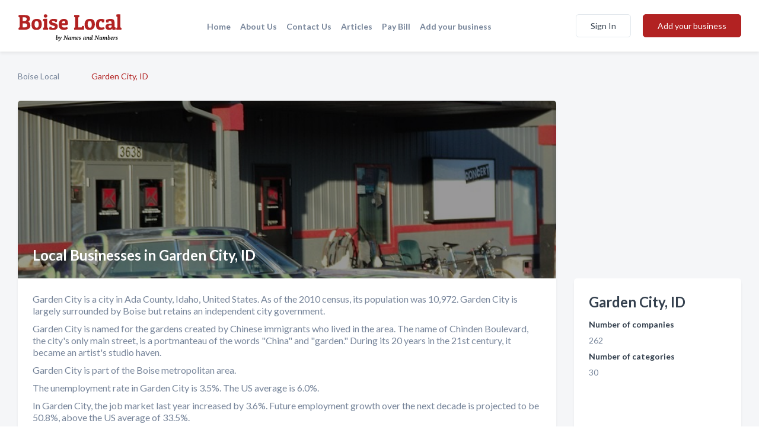

--- FILE ---
content_type: text/html; charset=utf-8
request_url: https://www.boise-local.com/cities/garden-city-id
body_size: 4127
content:




<!DOCTYPE html>
<html lang="en">
    <head>
        <meta charset="utf-8">
        <meta name=viewport content="width=device-width, initial-scale=1">
        <meta http-equiv="X-UA-Compatible" content="IE=edge">
        <meta name="viewport" content="width=device-width, initial-scale=1, shrink-to-fit=no">
        <meta name="description" content="Сategorized list of local businesses in Garden City, ID. Find the best local pro you need in Garden City, ID">
        <meta name="robots" content="index,follow" />
        <meta property="og:type" content="website" />
        <meta property="og:site_name" content="Boise Local" />
        <meta property="og:title" content="Local Businesses in Garden City, ID - Boise Local">
        <meta property="og:description" content="Сategorized list of local businesses in Garden City, ID. Find the best local pro you need in Garden City, ID">
        <meta property="og:url" content="https://www.boise-local.com/cities/garden-city-id" />
        <meta property="og:image" content="https://d3tm4gk1y9ma3v.cloudfront.net">
        <link rel="canonical" href="https://www.boise-local.com/cities/garden-city-id" />
        
        
<link rel="apple-touch-icon" sizes="180x180" href="https://d3tm4gk1y9ma3v.cloudfront.net/static/boise/images/favicon/apple-touch-icon.png">
<link rel="icon" type="image/png" sizes="32x32" href="https://d3tm4gk1y9ma3v.cloudfront.net/static/boise/images/favicon/favicon-32x32.png">
<link rel="icon" type="image/png" sizes="16x16" href="https://d3tm4gk1y9ma3v.cloudfront.net/static/boise/images/favicon/favicon-16x16.png">
<link rel="manifest" href="/static/boise/images/favicon/site.webmanifest">
<meta name="theme-color" content="#4caf50">
        



    <script async src="https://www.googletagmanager.com/gtag/js?id=G-PCWSMVHJQP"></script>


    <script async src="https://www.googletagmanager.com/gtag/js?id=G-PCWSMVHJQP"></script>




<script>
    window.dataLayer = window.dataLayer || [];
    function gtag(){dataLayer.push(arguments);}
    gtag('js', new Date());
    
    gtag('config', "G-PCWSMVHJQP");
    
    
     gtag('config', "G-PCWSMVHJQP");
    

</script>



        <!-- Google Tag Manager -->
        <!-- FB Pixel -->

        <title>Local Businesses in Garden City, ID - Boise Local</title>
        <script type="text/javascript"> window.CSRF_TOKEN = "FskAI2j3QlOQ0hl5XgGXIHt5Dq9WIfv0ElJPO3KETh6uRFqcNbhbRexpwicWoTme"; </script>
        <script>
    var cossd_info = {};
    cossd_info.page_tpye = 'city-landing';
</script>
        
            <link rel="stylesheet" href="https://d3tm4gk1y9ma3v.cloudfront.net/static/boise/css/city_landing-bundle.min.css?v=236617445618877417" />
        
        
            <link rel="stylesheet" href="https://fonts.googleapis.com/css?family=Lato:400,700&amp;display=swap" />
        
        
        
        
        
        
        
            <script type="application/ld+json">
{
  "@context": "https://schema.org",
  "@type": "BreadcrumbList",
  "itemListElement": [
        
           {
            "@type": "ListItem",
            "position": 1,
            "item": {
                      "@id": "/",
                      "name": "Boise Local"
                    }
           },
        
           {
            "@type": "ListItem",
            "position": 2,
            "item": {
                      "@id": "https://www.boise-local.com/cities/garden-city-id",
                      "name": "Garden City, ID"
                    }
           }
        
    ]
}
</script>
        
    </head>

    <body class="city-lading"
          >
        



<header role="banner"><nav class="navbar navbar-expand-lg">
    <a class="navbar-brand p-0" href="/" data-track-name="nblink-logo" data-event-category="navbar">
        
            <img src="https://d3tm4gk1y9ma3v.cloudfront.net/static/boise/images/other/boise-local-logo.svg" alt="Boise Local Logo">
        
    </a>
    <div class="collapse navbar-collapse navbar-text p-0 sliding-menu" id="navBarSlidingMenu">
        <ul class="navbar-nav m-auto">
            
                <li class="nav-item">
                    <a class="nav-link" href="/">Home</a>
                </li>
            
            
            
            
            
            <li class="nav-item ">
                <a class="nav-link" href="/about">About Us</a>
                
            </li>
            <li class="nav-item ">
                <a class="nav-link" href="/contact">Contact Us</a>
                
            </li>
            <li class="nav-item ">
                <a class="nav-link" href="/articles">Articles</a>
                
            </li>
            <li class="nav-item">
                <a class="nav-link" href="https://www.namesandnumbers.com/pay-bill" rel="nofollow">Pay Bill</a>
            </li>
            <li class="nav-item ">
                <a class="nav-link" href="/biz" data-track-name="nblink-add-biz" data-event-category="navbar">Add your business</a>
                
            </li>
        </ul>
        
            <form class="form-inline">
                
                    <button class="btn btn-login btn-outline-secondary" type="button" data-track-name="nblink-signin" data-event-category="navbar">Sign In</button>
                
                <a href="/biz" data-track-name="nblink-signup" data-event-category="navbar" class="btn btn-primary">Add your business</a>
            </form>
        
    </div>
    
        <button class="navbar-toggler" type="button" data-toggle="collapse" data-target="#navBarSlidingMenu"
                aria-controls="navBarSlidingMenu" aria-expanded="false" aria-label="Toggle navigation menu">
            <span class="iconify navbar-toggler-icon" data-icon="feather:menu" data-inline="false"></span>
        </button>
    
</nav></header>
    <main class="container-fluid default-2columns-page-body">
        <nav aria-label="breadcrumb" class="nav-breadcrumbs">
    <ol class="breadcrumb">
        
            
                <li class="breadcrumb-item"><a href="/" data-track-name="breadcrumb-link-click">Boise Local</a></li>
                <li class="breadcrumb-item devider"><span class="iconify" data-icon="dashicons:arrow-right-alt2" data-inline="false"></span></li>
            
        
            
                <li class="breadcrumb-item active" aria-current="page">Garden City, ID</li>
            
        
    </ol>
</nav>
        <div class="row">
            <div class="col-md-9">
                <section class="default-white-block city-landing-block h-100">
                    <header class="top-image-holder">
                        
                            <picture>
                                <source media="(max-width: 575px)" srcset="https://d3tm4gk1y9ma3v.cloudfront.net/resized/fit_450_300/articles/1667291703007_garden-city.webp">
                                <img src="https://d3tm4gk1y9ma3v.cloudfront.net/articles/1667291703007_garden-city.jpg" alt="Picture for Garden City, ID">
                            </picture>
                        
                        <h1>Local Businesses in Garden City, ID</h1>
                    </header>
                    <div class="content">
                        
                            




    
        <p class="big">Garden City is a city in Ada County, Idaho, United States. As of the 2010 census, its population was 10,972. Garden City is largely surrounded by Boise but retains an independent city government.</p>
    

    
        <p class="big">Garden City is named for the gardens created by Chinese immigrants who lived in the area. The name of Chinden Boulevard, the city's only main street, is a portmanteau of the words "China" and "garden." During its 20 years in the 21st century, it became an artist's studio haven.</p>
    

    
        <p class="big">Garden City is part of the Boise metropolitan area.</p>
    

    
        <p class="big">The unemployment rate in Garden City is 3.5%. The US average is 6.0%.</p>
    

    
        <p class="big">In Garden City, the job market last year increased by 3.6%. Future employment growth over the next decade is projected to be 50.8%, above the US average of 33.5%.</p>
    

    
        <h2 id="garden-city-income-and-salary">Garden City Income and Salary</h2>
    

    
        <ul class="big">
            
                <li>The average income of a resident of Garden City is $27,054 per year. The US average is $28,555 annually.</li>
            
                <li>The Median household income for Garden City residents is $38,212 per year. The US average is $53,482 annually.<br></li>
            
        </ul>
    

    
        <section class="text-center mt-4 mb-4">
            <div class="mb-4 no-outline"><button class="btn btn-primary addthis_button"><span class="iconify mr-2" data-icon="bi:share-fill" data-inline="false"></span>Share</button></div>
            <a class="img-on-landing" href="https://d3tm4gk1y9ma3v.cloudfront.net/articles/1667291664606_.png"
               title="Economy in Garden City, Idaho">
                <picture>
                    <source srcset="https://d3tm4gk1y9ma3v.cloudfront.net/resized/fit_560_600/articles/1667291664606_.png">
                    <img class="landing-infographic"
                         src="https://d3tm4gk1y9ma3v.cloudfront.net/articles/1667291664606_.png"
                         alt="Economy in Garden City, Idaho">
                </picture>
            </a>
            <footer class="figure-caption text-center bg-white p-0 mt-2">Economy in Garden City, Idaho</footer>
        </section>
    

    
        <p class="big">Official website: <a rel="nofollow" target="_blank" href="https://gardencityidaho.org/">https://gardencityidaho.org/</a></p>
    

                            <p class="big">
                                Click on one of the category groups below to get the related local businesses.
                            </p>
                        
                        <ul class="categories">
                            
                                <div class="row">
                            <div class="col-md-4">
                                <li> <a href="/l/garden-city-id/wineries-wine-tours"><span class="categories-cloud">Wineries &amp; Wine Tours</span></a></li>
                            </div>
                            
                            
                            
                                
                            <div class="col-md-4">
                                <li> <a href="/l/garden-city-id/water-damage-restoration"><span class="categories-cloud">Water Damage Restoration</span></a></li>
                            </div>
                            
                            
                            
                                
                            <div class="col-md-4">
                                <li> <a href="/l/garden-city-id/contractors-general"><span class="categories-cloud">Contractors - General</span></a></li>
                            </div>
                            </div><div class="row">
                            
                            
                                
                            <div class="col-md-4">
                                <li> <a href="/l/garden-city-id/used-car-auto-dealers"><span class="categories-cloud">Used Car Auto Dealers</span></a></li>
                            </div>
                            
                            
                            
                                
                            <div class="col-md-4">
                                <li> <a href="/l/garden-city-id/heating-contractors"><span class="categories-cloud">Heating Contractors</span></a></li>
                            </div>
                            
                            
                            
                                
                            <div class="col-md-4">
                                <li> <a href="/l/garden-city-id/auto-detailing"><span class="categories-cloud">Auto Detailing</span></a></li>
                            </div>
                            </div><div class="row">
                            
                            
                                
                            <div class="col-md-4">
                                <li> <a href="/l/garden-city-id/furniture"><span class="categories-cloud">Furniture</span></a></li>
                            </div>
                            
                            
                            
                                
                            <div class="col-md-4">
                                <li> <a href="/l/garden-city-id/breweries"><span class="categories-cloud">Breweries</span></a></li>
                            </div>
                            
                            
                            
                                
                            <div class="col-md-4">
                                <li> <a href="/l/garden-city-id/auto-towing"><span class="categories-cloud">Auto Towing</span></a></li>
                            </div>
                            </div><div class="row">
                            
                            
                                
                            <div class="col-md-4">
                                <li> <a href="/l/garden-city-id/personal-fitness-trainers"><span class="categories-cloud">Personal Fitness Trainers</span></a></li>
                            </div>
                            
                            
                            
                                
                            <div class="col-md-4">
                                <li> <a href="/l/garden-city-id/structural-engineers"><span class="categories-cloud">Structural Engineers</span></a></li>
                            </div>
                            
                            
                            
                                
                            <div class="col-md-4">
                                <li> <a href="/l/garden-city-id/landscapers"><span class="categories-cloud">Landscapers</span></a></li>
                            </div>
                            </div><div class="row">
                            
                            
                                
                            <div class="col-md-4">
                                <li> <a href="/l/garden-city-id/concrete-contractors"><span class="categories-cloud">Concrete Contractors</span></a></li>
                            </div>
                            
                            
                            
                                
                            <div class="col-md-4">
                                <li> <a href="/l/garden-city-id/metal-fabricators"><span class="categories-cloud">Metal Fabricators</span></a></li>
                            </div>
                            
                            
                            
                                
                            <div class="col-md-4">
                                <li> <a href="/l/garden-city-id/carpet-cleaners"><span class="categories-cloud">Carpet Cleaners</span></a></li>
                            </div>
                            </div><div class="row">
                            
                            
                                
                            <div class="col-md-4">
                                <li> <a href="/l/garden-city-id/auto-repair"><span class="categories-cloud">Auto Repair</span></a></li>
                            </div>
                            
                            
                            
                                
                            <div class="col-md-4">
                                <li> <a href="/l/garden-city-id/sign-shop"><span class="categories-cloud">Sign Shop</span></a></li>
                            </div>
                            
                            
                            
                                
                            <div class="col-md-4">
                                <li> <a href="/l/garden-city-id/painters"><span class="categories-cloud">Painters</span></a></li>
                            </div>
                            </div><div class="row">
                            </div>
                            
                        </ul>
                        
                    </div>
                </section>
            </div>
            <section class="col-md-3 text-left-block">
                <aside class="ad-city ad-block" id="city_ad"></aside>
                <iframe id="city-landing-map" width="100%" height="300px" frameborder="0" style="border:0"
                        src="https://www.google.com/maps/embed/v1/place?q=Garden City, ID&key=AIzaSyDfevwFWsuuWLvsi2GogTCQ-jwJ86e9w9Y" allowfullscreen></iframe>
                <div class="default-white-block info-block">
                    <h2 class="like-h1-header mt-0">Garden City, ID</h2>
                    <p class="header-text-color font-weight-bold">Number of companies</p>
                    <p>262</p>
                    <p class="header-text-color font-weight-bold">Number of categories</p>
                    <p>30</p>
                </div>
            </section>
        </div>
    </main>
    <script>
        var _search_data = {};
        _search_data.city = 'garden city';
        
            _search_data.canvas = 'ADA';
        
    </script>
    <footer role="contentinfo">
    <h2>Add your business</h2>
    <p class="footer-subtitle">Grow Your Business with Boise Local</p>
    <div class="text-center">
        <a href="/biz" data-track-name="fadd-biz-button" data-event-category="footer"><button class="btn btn-primary btn-footer-add-business">Add your business</button></a>
    </div>
    <div class="footer-bottom-section">
        <ul class="list-inline footer-links">
            <li class="list-inline-item">
                <a href="/" data-track-name="fhome-link" data-event-category="footer">Home</a>
            </li>
            <li class="list-inline-item">
                <a href="/online-directories" data-track-name="fonline-directories"
                   data-event-category="footer">Online Directories</a>
            </li>
            <li class="list-inline-item">
                <a href="/about" >About Us</a>
            </li>
            <li class="list-inline-item">
                <a href="/contact" data-track-name="fcontact-us-link" data-event-category="footer">Contact Us</a>
            </li>
            <li class="list-inline-item">
                <a href="/terms">Terms</a>
            </li>
            <li class="list-inline-item">
                <a href="/privacy">Privacy</a>
            </li>
            <li class="list-inline-item">
                <a href="https://www.namesandnumbers.com/pay-bill" rel="nofollow">Pay Bill</a>
            </li>
        </ul>

        <hr>
        <div class="footer-copyright">
            <div class="d-inline-block d-mobile-hide">Boise Local by <a href="https://business.namesandnumbers.com/" rel="nofollow">Names and Numbers</a></div>
            <div class="d-inline-block copyright-text">Copyright &copy; 2025 boise-local.com All rights reserved.</div>
        </div>
    </div>
</footer>

        
            <script src="https://d3tm4gk1y9ma3v.cloudfront.net/static/boise/js/city_landing-bundle.min.js?v=236617445618877417"></script>
        
        
        
        
     </body>
</html>

--- FILE ---
content_type: image/svg+xml
request_url: https://d3tm4gk1y9ma3v.cloudfront.net/static/boise/images/other/boise-local-logo.svg
body_size: 13832
content:
<svg width="2054" height="699" viewBox="0 0 2054 699" fill="none" xmlns="http://www.w3.org/2000/svg">
<path d="M113.339 120.129C146.484 120.129 170.5 122.237 185.387 126.452C200.555 130.386 211.369 135.163 217.829 140.783C232.155 153.148 239.317 172.115 239.317 197.687C239.317 216.795 229.065 234.92 208.56 252.061C234.683 265.269 247.744 289.857 247.744 325.825C247.744 353.926 238.475 374.861 219.936 388.63C201.678 402.118 174.292 409.565 137.776 410.97H17.696L13.4827 375.985C17.1342 371.207 24.8587 366.571 36.656 362.075V169.446C25.1396 165.231 17.4151 160.454 13.4827 155.115L17.696 120.129H113.339ZM134.827 284.939H97.328V365.025H126.4C145.5 365.025 159.966 362.215 169.797 356.595C179.628 350.975 184.544 340.859 184.544 326.247C184.544 311.634 180.612 301.097 172.747 294.634C165.163 288.17 152.523 284.939 134.827 284.939ZM119.237 166.074H97.328V238.995H131.877C146.203 238.995 157.157 235.342 164.741 228.035C172.325 220.729 176.117 211.878 176.117 201.48C176.117 190.802 173.449 182.794 168.112 177.455C162.775 172.115 156.596 168.884 149.573 167.76C142.551 166.636 132.439 166.074 119.237 166.074ZM368.323 414.342C335.179 414.342 310.602 405.49 294.591 387.787C278.58 370.083 270.575 343.388 270.575 307.7C270.575 271.732 279.423 244.334 297.119 225.506C315.096 206.398 340.797 196.844 374.225 196.844C407.651 196.844 432.369 205.274 448.379 222.134C464.671 238.995 472.813 265.409 472.813 301.378C472.813 337.065 463.688 364.885 445.43 384.836C427.453 404.507 401.752 414.342 368.323 414.342ZM331.247 303.907C331.247 348.868 344.73 371.348 371.697 371.348C385.46 371.348 395.572 366.29 402.033 356.174C408.774 345.777 412.145 328.916 412.145 305.593C412.145 261.756 398.381 239.838 370.854 239.838C357.371 239.838 347.398 244.755 340.938 254.59C334.477 264.145 331.247 280.583 331.247 303.907ZM499.473 200.216C515.203 196.563 529.809 194.736 543.292 194.736C556.774 194.736 568.15 195.158 577.42 196.001V364.182C588.374 368.397 596.099 373.175 600.593 378.514L596.38 410.97H499.473L495.26 378.514C499.192 373.175 506.917 368.397 518.433 364.182V247.003C508.602 243.631 500.878 238.854 495.26 232.672L499.473 200.216ZM547.084 171.132C523.77 171.132 512.113 160.594 512.113 139.519C512.113 118.162 523.77 107.484 547.084 107.484C570.678 107.484 582.476 118.162 582.476 139.519C582.476 160.594 570.678 171.132 547.084 171.132ZM701.71 234.78C683.171 234.78 673.902 240.259 673.902 251.218C673.902 261.615 683.592 269.343 702.974 274.401L736.259 283.253C770.527 292.245 787.662 312.056 787.662 342.685C787.662 363.761 780.218 381.043 765.331 394.531C750.725 407.738 727.271 414.342 694.968 414.342C662.947 414.342 637.948 409.846 619.971 400.854C619.69 397.762 619.55 394.671 619.55 391.58C619.55 376.125 622.639 362.215 628.819 349.851H663.79C667.441 356.595 669.829 363.62 670.952 370.926C676.57 372.612 684.575 373.456 694.968 373.456C719.687 373.456 732.046 366.43 732.046 352.38C732.046 347.884 730.36 344.231 726.99 341.421C723.619 338.33 717.018 335.379 707.187 332.569L673.902 322.875C656.767 318.098 643.425 311.072 633.875 301.799C624.325 292.245 619.55 278.335 619.55 260.07C619.55 241.524 626.993 226.349 641.88 214.547C656.767 202.745 677.975 196.844 705.502 196.844C733.31 196.844 756.764 200.918 775.864 209.068C776.145 211.878 776.286 214.688 776.286 217.498C776.286 232.11 773.196 245.598 767.016 257.962H732.467C728.815 251.499 726.428 244.755 725.304 237.73C717.439 235.763 709.574 234.78 701.71 234.78ZM908.658 414.342C874.951 414.342 849.531 405.35 832.397 387.365C815.543 369.381 807.117 343.247 807.117 308.965C807.117 288.17 810.066 270.327 815.965 255.433C821.863 240.259 829.869 228.597 839.981 220.448C859.643 204.712 882.535 196.844 908.658 196.844C934.781 196.844 954.724 203.588 968.487 217.076C982.532 230.283 989.554 254.169 989.554 288.732C989.554 308.965 979.582 319.081 959.639 319.081H868.21C869.334 336.784 873.828 349.289 881.693 356.595C889.838 363.901 902.619 367.554 920.034 367.554C929.584 367.554 938.713 366.43 947.421 364.182C956.128 361.934 962.448 359.686 966.381 357.438L972.279 354.066L984.919 387.787C983.234 389.754 980.706 392.283 977.335 395.374C974.246 398.184 966.1 402.118 952.898 407.176C939.977 411.953 925.23 414.342 908.658 414.342ZM935.202 281.567C935.764 277.633 936.045 272.856 936.045 267.236C936.045 261.616 933.798 255.714 929.303 249.532C924.809 243.069 916.944 239.838 905.709 239.838C894.754 239.838 886.327 243.21 880.429 249.954C874.53 256.698 870.598 268.079 868.631 284.096L935.202 281.567ZM1305.56 410.97H1112.59L1108.37 375.985C1112.03 371.207 1119.75 366.571 1131.55 362.075V169.446C1120.03 165.231 1112.31 160.454 1108.37 155.115L1112.59 120.129H1211.18L1215.39 155.115C1210.9 160.454 1203.17 165.231 1192.22 169.446V365.025H1258.79C1262.44 350.413 1267.64 340.016 1274.38 333.834L1305.56 337.627V410.97ZM1414.66 414.342C1381.52 414.342 1356.94 405.49 1340.93 387.787C1324.92 370.083 1316.91 343.388 1316.91 307.7C1316.91 271.732 1325.76 244.334 1343.46 225.506C1361.43 206.398 1387.13 196.844 1420.56 196.844C1453.99 196.844 1478.7 205.274 1494.72 222.134C1511.01 238.995 1519.15 265.409 1519.15 301.378C1519.15 337.065 1510.02 364.885 1491.77 384.836C1473.79 404.507 1448.09 414.342 1414.66 414.342ZM1377.58 303.907C1377.58 348.868 1391.07 371.348 1418.03 371.348C1431.8 371.348 1441.91 366.29 1448.37 356.174C1455.11 345.777 1458.48 328.916 1458.48 305.593C1458.48 261.756 1444.72 239.838 1417.19 239.838C1403.71 239.838 1393.74 244.755 1387.28 254.59C1380.81 264.145 1377.58 280.583 1377.58 303.907ZM1639.77 239.838C1613.93 239.838 1601.01 262.037 1601.01 306.436C1601.01 328.916 1604.52 344.652 1611.54 353.645C1618.84 362.356 1629.24 366.711 1642.72 366.711C1664.07 366.711 1682.89 364.744 1699.18 360.81L1711.82 393.266C1702.83 399.167 1690.75 404.226 1675.58 408.441C1660.41 412.375 1645.67 414.342 1631.34 414.342C1570.67 414.342 1540.33 379.216 1540.33 308.965C1540.33 267.938 1550.87 238.433 1571.93 220.448C1590.75 204.712 1613.65 196.844 1640.61 196.844C1667.58 196.844 1690.05 201.902 1708.03 212.018C1708.31 214.828 1708.45 217.498 1708.45 220.027C1708.45 236.044 1704.8 251.218 1697.49 265.55H1660.42C1656.48 258.524 1654.09 250.094 1653.25 240.259C1649.88 239.978 1645.39 239.838 1639.77 239.838ZM1738.87 231.407C1738.87 227.192 1739.01 222.696 1739.29 217.919C1765.41 203.869 1793.5 196.844 1823.56 196.844C1853.61 196.844 1875.1 202.604 1888.02 214.126C1901.22 225.366 1907.82 244.193 1907.82 270.608V360.389C1917.65 362.356 1925.38 364.744 1931 367.554V404.226C1916.67 410.97 1896.16 414.342 1869.48 414.342C1866.67 407.036 1864.28 398.184 1862.32 387.787C1850.24 405.49 1828.33 414.342 1796.59 414.342C1777.77 414.342 1761.62 408.862 1748.14 397.903C1734.93 386.944 1728.33 372.05 1728.33 353.223C1728.33 334.396 1734.51 319.643 1746.87 308.965C1759.51 298.006 1778.19 292.526 1802.91 292.526H1848.84V272.294C1848.84 250.375 1837.18 239.416 1813.86 239.416C1805.16 239.416 1797.99 240.259 1792.38 241.945C1791.81 253.747 1790.13 262.88 1787.32 269.343H1746.03C1741.25 259.508 1738.87 246.863 1738.87 231.407ZM1814.71 371.348C1829.03 371.348 1840.41 367.133 1848.84 358.703V324.139H1819.34C1799.12 324.139 1789.01 331.867 1789.01 347.322C1789.01 354.347 1791.11 360.108 1795.33 364.604C1799.82 369.1 1806.28 371.348 1814.71 371.348ZM1945.2 111.699C1960.93 108.046 1975.54 106.22 1989.02 106.22C2002.5 106.22 2013.88 106.641 2023.15 107.484V364.182C2034.1 368.397 2041.83 373.175 2046.32 378.514L2042.11 410.97H1945.2L1940.99 378.514C1944.92 373.175 1952.64 368.397 1964.16 364.182V158.487C1954.33 155.115 1946.61 150.338 1940.99 144.155L1945.2 111.699Z" fill="#B22222"/>
<path d="M766.223 593.926C767.473 595.527 768.82 596.738 770.266 597.559C771.75 598.379 773.293 598.789 774.895 598.789C779.426 598.789 783.273 595.879 786.438 590.059C789.602 584.238 791.184 577.012 791.184 568.379C791.184 565.02 790.734 562.48 789.836 560.762C788.938 559.043 787.59 558.184 785.793 558.184C784.387 558.184 782.551 558.926 780.285 560.41C778.02 561.855 774.543 564.648 769.855 568.789L767.805 581.504C767.297 585.059 766.926 587.715 766.691 589.473C766.496 591.191 766.34 592.676 766.223 593.926ZM779.465 513.535C778.566 517.988 777.688 522.5 776.828 527.07C776.008 531.602 775.207 536.172 774.426 540.781L770.676 561.582L776.945 555.781C780.461 552.578 783.293 550.41 785.441 549.277C787.59 548.105 789.758 547.52 791.945 547.52C796.008 547.52 799.25 549.199 801.672 552.559C804.133 555.918 805.363 560.43 805.363 566.094C805.363 570.82 804.562 575.449 802.961 579.98C801.398 584.512 799.113 588.691 796.105 592.52C792.512 597.129 788.391 600.664 783.742 603.125C779.094 605.586 774.211 606.816 769.094 606.816C765.695 606.816 762.492 606.035 759.484 604.473C756.477 602.871 753.879 600.605 751.691 597.676L763.234 530.586C763.43 529.453 763.566 528.418 763.645 527.48C763.762 526.504 763.82 525.742 763.82 525.195C763.82 523.906 763.508 522.988 762.883 522.441C762.258 521.895 761.184 521.621 759.66 521.621C759.113 521.621 758.195 521.68 756.906 521.797C756.672 521.797 756.457 521.816 756.262 521.855L755.676 517.402C759.504 517.012 763.391 516.504 767.336 515.879C771.32 515.215 775.363 514.434 779.465 513.535ZM804.602 621.699C805.852 623.379 807.16 624.629 808.527 625.449C809.855 626.309 811.262 626.738 812.746 626.738C816.496 626.738 819.738 624.082 822.473 618.77C825.207 613.496 826.574 606.777 826.574 598.613C826.574 587.051 825.852 577.793 824.406 570.84C822.961 563.848 821.066 560.352 818.723 560.352C818.137 560.352 817.414 560.762 816.555 561.582C815.734 562.363 814.426 563.965 812.629 566.387L809.641 562.637C813.938 556.582 817.121 552.617 819.191 550.742C821.301 548.828 823.312 547.871 825.227 547.871C829.211 547.871 832.277 551.289 834.426 558.125C836.613 564.961 837.707 574.746 837.707 587.48C837.707 589.043 837.668 590.879 837.59 592.988C837.512 595.059 837.395 597.305 837.238 599.727C843.84 586.211 848.039 577.109 849.836 572.422C851.672 567.734 852.59 564.238 852.59 561.934C852.59 560.527 852.336 559.336 851.828 558.359C851.32 557.383 850.539 556.523 849.484 555.781L853.176 551.504C854.27 550.215 855.285 549.297 856.223 548.75C857.199 548.164 858.234 547.871 859.328 547.871C860.773 547.871 861.906 548.418 862.727 549.512C863.586 550.605 864.016 552.109 864.016 554.023C864.016 557.383 861.906 563.594 857.688 572.656C853.469 581.68 847.805 592.012 840.695 603.652C833.82 615.059 827.707 623.359 822.355 628.555C817.004 633.75 811.926 636.348 807.121 636.348C804.543 636.348 802.434 635.723 800.793 634.473C799.152 633.223 798.332 631.602 798.332 629.609C798.332 628.789 798.527 628.027 798.918 627.324C799.309 626.621 800.031 625.781 801.086 624.805L804.602 621.699ZM898.996 599.727C899.27 599.766 899.562 599.805 899.875 599.844C900.188 599.844 900.637 599.844 901.223 599.844C904.27 599.844 906.516 598.867 907.961 596.914C909.445 594.961 910.93 589.98 912.414 581.973L919.738 543.652C920.09 541.777 920.344 540.059 920.5 538.496C920.695 536.934 920.793 535.625 920.793 534.57C920.793 532.93 920.207 531.738 919.035 530.996C917.902 530.254 916.047 529.883 913.469 529.883C913.273 529.883 912.941 529.902 912.473 529.941C912.043 529.98 911.691 530 911.418 530L912.297 524.961C914.562 525.078 916.652 525.176 918.566 525.254C920.48 525.293 922.219 525.312 923.781 525.312C925.773 525.312 927.824 525.293 929.934 525.254C932.043 525.176 934.27 525.078 936.613 524.961C936.809 526.445 937.395 528.32 938.371 530.586C939.387 532.812 940.93 535.664 943 539.141L970.246 585.078L976.457 546.172C976.887 543.75 977.219 541.562 977.453 539.609C977.688 537.656 977.805 536.172 977.805 535.156C977.805 533.438 977.219 532.188 976.047 531.406C974.914 530.625 973.059 530.234 970.48 530.234H969.309L970.246 524.844C972.746 525 975.09 525.117 977.277 525.195C979.504 525.273 981.555 525.312 983.43 525.312C985.578 525.312 987.805 525.293 990.109 525.254C992.453 525.176 994.914 525.078 997.492 524.961L996.73 530.234C996.418 530.195 996.086 530.176 995.734 530.176C995.383 530.137 994.895 530.117 994.27 530.117C991.809 530.117 990.031 530.723 988.938 531.934C987.844 533.145 986.809 536.387 985.832 541.66C981.652 563.066 978.859 578.008 977.453 586.484C976.086 594.961 975.402 600.859 975.402 604.18V605.469H964.152C962.629 601.797 960.52 597.773 957.824 593.398C957.59 593.008 957.414 592.715 957.297 592.52L927.297 541.895L920.09 586.016C919.738 588.125 919.465 589.902 919.27 591.348C919.113 592.754 919.016 593.867 918.977 594.688C918.977 596.68 919.426 598.066 920.324 598.848C921.223 599.59 922.824 599.961 925.129 599.961C925.754 599.961 926.242 599.961 926.594 599.961C926.945 599.922 927.297 599.883 927.648 599.844L927.004 605.234C923.957 604.961 921.164 604.766 918.625 604.648C916.086 604.492 913.938 604.414 912.18 604.414C910.031 604.414 907.766 604.473 905.383 604.59C903.039 604.668 900.637 604.805 898.176 605L898.996 599.727ZM1033.59 558.066C1032.18 557.09 1030.83 556.387 1029.54 555.957C1028.29 555.527 1027 555.312 1025.68 555.312C1021.22 555.312 1017.14 558.594 1013.43 565.156C1009.76 571.719 1007.92 579.199 1007.92 587.598C1007.92 590.293 1008.27 592.324 1008.98 593.691C1009.68 595.059 1010.73 595.742 1012.14 595.742C1013.35 595.742 1015.34 594.707 1018.12 592.637C1020.93 590.527 1024.6 587.285 1029.13 582.91C1029.72 580.098 1030.36 576.758 1031.07 572.891C1031.77 568.984 1032.61 564.043 1033.59 558.066ZM1048.7 546.934C1046.16 559.941 1044.31 570.02 1043.14 577.168C1041.96 584.316 1041.38 589.199 1041.38 591.816C1041.38 593.027 1041.57 593.945 1041.96 594.57C1042.39 595.195 1043 595.508 1043.78 595.508C1044.37 595.508 1045.11 595.195 1046.01 594.57C1046.95 593.945 1048.72 592.461 1051.34 590.117L1053.27 594.805L1049.35 598.496C1046.07 601.543 1043.43 603.691 1041.44 604.941C1039.45 606.191 1037.67 606.816 1036.11 606.816C1033.61 606.816 1031.67 605.879 1030.3 604.004C1028.98 602.09 1028.31 599.375 1028.31 595.859C1028.31 595.234 1028.33 594.453 1028.37 593.516C1028.45 592.539 1028.55 591.465 1028.66 590.293C1021.71 596.816 1016.59 601.152 1013.31 603.301C1010.07 605.41 1007.2 606.465 1004.7 606.465C1001.42 606.465 998.82 605.039 996.906 602.188C995.031 599.336 994.094 595.43 994.094 590.469C994.094 585.508 994.895 580.723 996.496 576.113C998.098 571.504 1000.42 567.207 1003.47 563.223C1007.14 558.457 1011.22 554.766 1015.71 552.148C1020.25 549.531 1024.82 548.223 1029.43 548.223C1030.95 548.223 1032.47 548.398 1034 548.75C1035.52 549.062 1037.1 549.57 1038.74 550.273L1048.7 546.934ZM1058.96 606.582C1059.66 603.457 1060.34 600.117 1061.01 596.562C1061.71 593.008 1062.55 588.496 1063.53 583.027L1064.76 576.348C1065.23 573.457 1065.6 570.977 1065.87 568.906C1066.14 566.797 1066.28 565.195 1066.28 564.102C1066.28 562.539 1066.05 561.406 1065.58 560.703C1065.11 560 1064.35 559.648 1063.29 559.648C1062.59 559.648 1061.75 559.844 1060.77 560.234C1059.8 560.625 1058.72 561.191 1057.55 561.934L1055.73 557.715C1057.06 556.816 1058.86 555.566 1061.12 553.965C1066.79 549.902 1070.64 547.871 1072.67 547.871C1074.78 547.871 1076.52 548.77 1077.88 550.566C1079.29 552.363 1079.99 554.668 1079.99 557.48C1079.99 558.652 1079.76 560.801 1079.29 563.926C1079.17 564.707 1079.07 565.312 1079 565.742C1079.7 565.039 1080.7 563.984 1081.98 562.578C1091.32 552.773 1097.69 547.871 1101.09 547.871C1103.9 547.871 1106.12 549.043 1107.77 551.387C1109.41 553.73 1110.23 556.953 1110.23 561.055C1110.23 561.836 1110.19 562.617 1110.11 563.398C1110.07 564.18 1109.99 565 1109.88 565.859L1112.16 563.398C1121.81 553.047 1128.47 547.871 1132.14 547.871C1135.07 547.871 1137.39 548.906 1139.11 550.977C1140.87 553.047 1141.75 555.859 1141.75 559.414C1141.75 563.164 1140.81 568.848 1138.94 576.465C1137.06 584.043 1136.12 589.355 1136.12 592.402C1136.12 593.457 1136.34 594.297 1136.77 594.922C1137.2 595.547 1137.75 595.859 1138.41 595.859C1139.07 595.859 1140.03 595.41 1141.28 594.512C1142.53 593.613 1144.09 592.266 1145.97 590.469L1147.9 594.922L1147.32 595.449C1139.31 602.871 1133.9 606.582 1131.09 606.582C1128.47 606.582 1126.44 605.605 1124.99 603.652C1123.55 601.699 1122.82 598.984 1122.82 595.508C1122.82 591.797 1123.66 586.289 1125.34 578.984C1127.02 571.68 1127.86 566.465 1127.86 563.34C1127.86 562.246 1127.63 561.367 1127.16 560.703C1126.73 560 1126.16 559.648 1125.46 559.648C1123.66 559.648 1119.54 562.695 1113.1 568.789C1111.42 570.352 1110.09 571.582 1109.11 572.48C1108.88 573.965 1108.51 576.113 1108 578.926C1105.93 590.879 1104.66 599.121 1104.19 603.652L1089.95 606.582C1093.16 589.98 1095.17 579.141 1095.99 574.062C1096.85 568.945 1097.28 565.371 1097.28 563.34C1097.28 562.246 1097.02 561.367 1096.52 560.703C1096.01 560 1095.36 559.648 1094.58 559.648C1092.82 559.648 1088.78 562.598 1082.45 568.496C1080.62 570.215 1079.19 571.543 1078.18 572.48C1076.85 579.395 1075.77 585.352 1074.95 590.352C1074.17 595.312 1073.57 599.707 1073.14 603.535L1058.96 606.582ZM1166.71 577.754L1167.3 577.461C1179.88 571.133 1186.16 566.035 1186.16 562.168C1186.16 560.293 1185.48 558.652 1184.11 557.246C1182.75 555.801 1181.14 555.078 1179.31 555.078C1176.34 555.078 1173.74 557.07 1171.52 561.055C1169.29 565 1167.69 570.566 1166.71 577.754ZM1184 575.117L1166.48 583.496V585.078C1166.48 588.75 1167.2 591.641 1168.64 593.75C1170.13 595.82 1172.16 596.855 1174.74 596.855C1176.65 596.855 1178.92 596.113 1181.54 594.629C1184.15 593.105 1187.45 590.645 1191.44 587.246L1193.72 592.168C1188.33 597.246 1183.61 600.957 1179.54 603.301C1175.48 605.645 1171.77 606.816 1168.41 606.816C1163.61 606.816 1159.74 604.941 1156.81 601.191C1153.88 597.441 1152.41 592.422 1152.41 586.133C1152.41 582.07 1153.2 577.715 1154.76 573.066C1156.32 568.418 1158.39 564.336 1160.97 560.82C1163.98 556.68 1167.39 553.496 1171.22 551.27C1175.09 549.004 1179.04 547.871 1183.06 547.871C1187.32 547.871 1190.89 549.16 1193.78 551.738C1196.71 554.277 1198.18 557.344 1198.18 560.938C1198.18 565.781 1193.53 570.469 1184.23 575L1184 575.117ZM1242.88 560.352L1239.19 563.457C1236.81 560.527 1234.68 558.418 1232.8 557.129C1230.93 555.84 1229.02 555.195 1227.06 555.195C1225.23 555.195 1223.68 555.742 1222.43 556.836C1221.18 557.93 1220.56 559.258 1220.56 560.82C1220.56 562.383 1221.2 563.906 1222.49 565.391C1223.78 566.875 1226.34 568.926 1230.17 571.543L1231.11 572.129C1238.88 577.246 1242.77 581.875 1242.77 586.016C1242.77 591.562 1240.29 596.406 1235.32 600.547C1230.4 604.648 1224.52 606.699 1217.69 606.699C1213.31 606.699 1209.68 605.859 1206.79 604.18C1203.9 602.461 1202.45 600.371 1202.45 597.91C1202.45 596.973 1202.67 596.113 1203.1 595.332C1203.53 594.551 1204.23 593.77 1205.21 592.988L1208.96 590C1211.5 593.438 1213.82 595.898 1215.93 597.383C1218.04 598.867 1220.27 599.609 1222.61 599.609C1224.76 599.609 1226.54 599.004 1227.94 597.793C1229.35 596.543 1230.05 594.98 1230.05 593.105C1230.05 590.332 1226.67 586.66 1219.91 582.09L1218.8 581.387C1214.58 578.574 1211.69 576.113 1210.13 574.004C1208.61 571.855 1207.84 569.473 1207.84 566.855C1207.84 561.816 1210.29 557.422 1215.17 553.672C1220.05 549.883 1225.93 547.988 1232.8 547.988C1236.28 547.988 1239.23 548.789 1241.65 550.391C1244.07 551.953 1245.29 553.789 1245.29 555.898C1245.29 556.68 1245.07 557.461 1244.64 558.242C1244.25 559.023 1243.66 559.727 1242.88 560.352ZM1327.14 558.066C1325.73 557.09 1324.39 556.387 1323.1 555.957C1321.85 555.527 1320.56 555.312 1319.23 555.312C1314.78 555.312 1310.7 558.594 1306.98 565.156C1303.31 571.719 1301.48 579.199 1301.48 587.598C1301.48 590.293 1301.83 592.324 1302.53 593.691C1303.23 595.059 1304.29 595.742 1305.7 595.742C1306.91 595.742 1308.9 594.707 1311.67 592.637C1314.48 590.527 1318.16 587.285 1322.69 582.91C1323.27 580.098 1323.92 576.758 1324.62 572.891C1325.32 568.984 1326.16 564.043 1327.14 558.066ZM1342.26 546.934C1339.72 559.941 1337.86 570.02 1336.69 577.168C1335.52 584.316 1334.93 589.199 1334.93 591.816C1334.93 593.027 1335.13 593.945 1335.52 594.57C1335.95 595.195 1336.55 595.508 1337.34 595.508C1337.92 595.508 1338.66 595.195 1339.56 594.57C1340.5 593.945 1342.28 592.461 1344.89 590.117L1346.83 594.805L1342.9 598.496C1339.62 601.543 1336.98 603.691 1334.99 604.941C1333 606.191 1331.22 606.816 1329.66 606.816C1327.16 606.816 1325.23 605.879 1323.86 604.004C1322.53 602.09 1321.87 599.375 1321.87 595.859C1321.87 595.234 1321.89 594.453 1321.93 593.516C1322 592.539 1322.1 591.465 1322.22 590.293C1315.27 596.816 1310.15 601.152 1306.87 603.301C1303.62 605.41 1300.75 606.465 1298.25 606.465C1294.97 606.465 1292.38 605.039 1290.46 602.188C1288.59 599.336 1287.65 595.43 1287.65 590.469C1287.65 585.508 1288.45 580.723 1290.05 576.113C1291.65 571.504 1293.98 567.207 1297.02 563.223C1300.7 558.457 1304.78 554.766 1309.27 552.148C1313.8 549.531 1318.37 548.223 1322.98 548.223C1324.5 548.223 1326.03 548.398 1327.55 548.75C1329.07 549.062 1330.66 549.57 1332.3 550.273L1342.26 546.934ZM1373.31 563.926L1381.34 556.543C1385.17 552.949 1388.02 550.645 1389.89 549.629C1391.81 548.613 1393.74 548.105 1395.7 548.105C1398.82 548.105 1401.28 549.18 1403.08 551.328C1404.91 553.477 1405.83 556.406 1405.83 560.117C1405.83 563.789 1404.95 569.316 1403.2 576.699C1401.48 584.043 1400.62 589.238 1400.62 592.285C1400.62 593.379 1400.79 594.219 1401.14 594.805C1401.54 595.352 1402.08 595.625 1402.79 595.625C1403.25 595.625 1403.8 595.469 1404.43 595.156C1405.05 594.844 1405.68 594.414 1406.3 593.867L1409.99 590.469L1412.04 594.805L1406.65 599.727C1404.07 602.031 1401.85 603.73 1399.97 604.824C1398.1 605.918 1396.44 606.465 1394.99 606.465C1392.49 606.465 1390.52 605.527 1389.07 603.652C1387.67 601.738 1386.96 599.102 1386.96 595.742C1386.96 592.383 1387.8 587.09 1389.48 579.863C1391.16 572.598 1392 567.344 1392 564.102C1392 562.812 1391.67 561.797 1391.01 561.055C1390.34 560.273 1389.48 559.883 1388.43 559.883C1386.4 559.883 1382.18 562.656 1375.77 568.203C1374.21 569.57 1372.98 570.645 1372.08 571.426L1368.39 591.582C1367.8 594.551 1367.38 596.914 1367.1 598.672C1366.87 600.43 1366.69 602.09 1366.57 603.652L1351.93 606.465C1354.39 595.84 1356.32 586.738 1357.73 579.16C1359.13 571.582 1359.84 566.562 1359.84 564.102C1359.84 562.5 1359.56 561.27 1359.02 560.41C1358.51 559.512 1357.79 559.062 1356.85 559.062C1356.14 559.062 1354.35 559.902 1351.46 561.582L1351.05 561.758L1349.29 557.598C1350.34 556.895 1351.81 555.898 1353.68 554.609C1359.86 550.273 1364.23 548.105 1366.81 548.105C1368.84 548.105 1370.52 549.023 1371.85 550.859C1373.21 552.695 1373.9 555.059 1373.9 557.949C1373.9 558.73 1373.84 559.629 1373.72 560.645C1373.64 561.621 1373.51 562.715 1373.31 563.926ZM1452.59 583.789L1456.63 559.062C1454.48 557.656 1452.65 556.66 1451.12 556.074C1449.64 555.488 1448.23 555.195 1446.91 555.195C1442.49 555.195 1438.76 558.145 1435.71 564.043C1432.71 569.941 1431.2 577.266 1431.2 586.016C1431.2 589.258 1431.59 591.699 1432.38 593.34C1433.16 594.941 1434.33 595.742 1435.89 595.742C1437.14 595.742 1439.17 594.727 1441.98 592.695C1444.84 590.664 1448.37 587.695 1452.59 583.789ZM1452.47 590.586L1443.57 598.613C1440.44 601.465 1437.8 603.477 1435.66 604.648C1433.51 605.781 1431.42 606.348 1429.39 606.348C1425.75 606.348 1422.8 604.766 1420.54 601.602C1418.31 598.438 1417.2 594.258 1417.2 589.062C1417.2 577.891 1420.27 568.262 1426.4 560.176C1432.53 552.051 1439.74 547.988 1448.02 547.988C1449.82 547.988 1451.54 548.203 1453.18 548.633C1454.86 549.062 1456.57 549.727 1458.33 550.625L1461.09 533.105C1461.32 531.582 1461.5 530.254 1461.61 529.121C1461.73 527.988 1461.79 527.168 1461.79 526.66C1461.79 524.629 1461.46 523.262 1460.79 522.559C1460.17 521.855 1458.96 521.504 1457.16 521.504C1456.93 521.504 1456.44 521.543 1455.7 521.621C1454.95 521.66 1454.35 521.699 1453.88 521.738L1453.53 516.934C1457.79 516.621 1461.95 516.191 1466.01 515.645C1470.07 515.059 1474.04 514.355 1477.9 513.535C1474.15 532.246 1471.12 548.73 1468.82 562.988C1466.55 577.246 1465.42 586.25 1465.42 590C1465.42 592.031 1465.6 593.438 1465.95 594.219C1466.34 595 1466.96 595.391 1467.82 595.391C1468.14 595.391 1468.64 595.195 1469.35 594.805C1470.05 594.414 1470.81 593.887 1471.63 593.223L1475.15 590.352L1477.08 594.805L1470.11 601.133C1467.92 603.203 1466.01 604.707 1464.37 605.645C1462.73 606.582 1461.2 607.051 1459.8 607.051C1457.41 607.051 1455.54 605.957 1454.17 603.77C1452.8 601.543 1452.12 598.516 1452.12 594.688C1452.12 594.219 1452.16 593.516 1452.24 592.578C1452.36 591.641 1452.43 590.977 1452.47 590.586ZM1511.42 599.727C1511.69 599.766 1511.98 599.805 1512.3 599.844C1512.61 599.844 1513.06 599.844 1513.64 599.844C1516.69 599.844 1518.94 598.867 1520.38 596.914C1521.87 594.961 1523.35 589.98 1524.84 581.973L1532.16 543.652C1532.51 541.777 1532.77 540.059 1532.92 538.496C1533.12 536.934 1533.21 535.625 1533.21 534.57C1533.21 532.93 1532.63 531.738 1531.46 530.996C1530.32 530.254 1528.47 529.883 1525.89 529.883C1525.7 529.883 1525.36 529.902 1524.89 529.941C1524.46 529.98 1524.11 530 1523.84 530L1524.72 524.961C1526.98 525.078 1529.07 525.176 1530.99 525.254C1532.9 525.293 1534.64 525.312 1536.2 525.312C1538.2 525.312 1540.25 525.293 1542.36 525.254C1544.46 525.176 1546.69 525.078 1549.04 524.961C1549.23 526.445 1549.82 528.32 1550.79 530.586C1551.81 532.812 1553.35 535.664 1555.42 539.141L1582.67 585.078L1588.88 546.172C1589.31 543.75 1589.64 541.562 1589.88 539.609C1590.11 537.656 1590.23 536.172 1590.23 535.156C1590.23 533.438 1589.64 532.188 1588.47 531.406C1587.34 530.625 1585.48 530.234 1582.9 530.234H1581.73L1582.67 524.844C1585.17 525 1587.51 525.117 1589.7 525.195C1591.93 525.273 1593.98 525.312 1595.85 525.312C1598 525.312 1600.23 525.293 1602.53 525.254C1604.88 525.176 1607.34 525.078 1609.91 524.961L1609.15 530.234C1608.84 530.195 1608.51 530.176 1608.16 530.176C1607.8 530.137 1607.32 530.117 1606.69 530.117C1604.23 530.117 1602.45 530.723 1601.36 531.934C1600.27 533.145 1599.23 536.387 1598.25 541.66C1594.07 563.066 1591.28 578.008 1589.88 586.484C1588.51 594.961 1587.82 600.859 1587.82 604.18V605.469H1576.57C1575.05 601.797 1572.94 597.773 1570.25 593.398C1570.01 593.008 1569.84 592.715 1569.72 592.52L1539.72 541.895L1532.51 586.016C1532.16 588.125 1531.89 589.902 1531.69 591.348C1531.54 592.754 1531.44 593.867 1531.4 594.688C1531.4 596.68 1531.85 598.066 1532.75 598.848C1533.64 599.59 1535.25 599.961 1537.55 599.961C1538.18 599.961 1538.66 599.961 1539.02 599.961C1539.37 599.922 1539.72 599.883 1540.07 599.844L1539.43 605.234C1536.38 604.961 1533.59 604.766 1531.05 604.648C1528.51 604.492 1526.36 604.414 1524.6 604.414C1522.45 604.414 1520.19 604.473 1517.8 604.59C1515.46 604.668 1513.06 604.805 1510.6 605L1511.42 599.727ZM1667.75 594.922L1660.19 601.543C1658.23 603.184 1656.5 604.395 1654.97 605.176C1653.45 605.957 1651.98 606.348 1650.58 606.348C1648.27 606.348 1646.4 605.43 1644.95 603.594C1643.51 601.719 1642.79 599.258 1642.79 596.211C1642.79 595.195 1642.82 594.16 1642.9 593.105C1642.98 592.051 1643.1 591.016 1643.25 590C1636.3 596.758 1631.2 601.25 1627.96 603.477C1624.76 605.703 1622.06 606.816 1619.88 606.816C1617.26 606.816 1615.05 605.645 1613.25 603.301C1611.5 600.957 1610.62 597.969 1610.62 594.336C1610.62 591.133 1611.73 585.176 1613.96 576.465C1614.23 575.41 1614.45 574.59 1614.6 574.004C1615.58 570.137 1616.28 567.266 1616.71 565.391C1617.14 563.516 1617.36 562.285 1617.36 561.699C1617.36 560.645 1617.16 559.844 1616.77 559.297C1616.38 558.711 1615.81 558.418 1615.07 558.418C1614.52 558.418 1613.57 558.691 1612.2 559.238C1610.83 559.785 1609.35 560.527 1607.75 561.465L1606.16 557.363L1608.1 556.133C1616.14 550.938 1621.26 548.34 1623.45 548.34C1625.64 548.34 1627.39 549.18 1628.72 550.859C1630.09 552.5 1630.77 554.668 1630.77 557.363C1630.77 560.684 1629.74 566.074 1627.67 573.535C1625.6 580.996 1624.56 586.289 1624.56 589.414C1624.56 590.977 1624.84 592.148 1625.38 592.93C1625.93 593.711 1626.77 594.102 1627.9 594.102C1629.19 594.102 1631.18 593.125 1633.88 591.172C1636.57 589.219 1639.97 586.27 1644.07 582.324C1645.05 577.832 1645.99 573.086 1646.89 568.086C1647.79 563.047 1648.74 557.422 1649.76 551.211L1664.41 548.34C1663.98 549.902 1663.35 552.48 1662.53 556.074C1661.75 559.668 1660.81 564.219 1659.72 569.727L1658.25 576.816C1657.43 580.957 1656.83 584.277 1656.44 586.777C1656.05 589.238 1655.85 591.074 1655.85 592.285C1655.85 593.379 1656.03 594.219 1656.38 594.805C1656.77 595.352 1657.32 595.625 1658.02 595.625C1658.68 595.625 1659.68 595.195 1661.01 594.336C1662.38 593.477 1664.02 592.188 1665.93 590.469L1667.75 594.922ZM1674.43 606.582C1675.13 603.457 1675.81 600.117 1676.48 596.562C1677.18 593.008 1678.02 588.496 1679 583.027L1680.23 576.348C1680.7 573.457 1681.07 570.977 1681.34 568.906C1681.61 566.797 1681.75 565.195 1681.75 564.102C1681.75 562.539 1681.52 561.406 1681.05 560.703C1680.58 560 1679.82 559.648 1678.76 559.648C1678.06 559.648 1677.22 559.844 1676.24 560.234C1675.27 560.625 1674.19 561.191 1673.02 561.934L1671.2 557.715C1672.53 556.816 1674.33 555.566 1676.59 553.965C1682.26 549.902 1686.11 547.871 1688.14 547.871C1690.25 547.871 1691.98 548.77 1693.35 550.566C1694.76 552.363 1695.46 554.668 1695.46 557.48C1695.46 558.652 1695.23 560.801 1694.76 563.926C1694.64 564.707 1694.54 565.312 1694.46 565.742C1695.17 565.039 1696.16 563.984 1697.45 562.578C1706.79 552.773 1713.16 547.871 1716.55 547.871C1719.37 547.871 1721.59 549.043 1723.23 551.387C1724.88 553.73 1725.7 556.953 1725.7 561.055C1725.7 561.836 1725.66 562.617 1725.58 563.398C1725.54 564.18 1725.46 565 1725.34 565.859L1727.63 563.398C1737.28 553.047 1743.94 547.871 1747.61 547.871C1750.54 547.871 1752.86 548.906 1754.58 550.977C1756.34 553.047 1757.22 555.859 1757.22 559.414C1757.22 563.164 1756.28 568.848 1754.41 576.465C1752.53 584.043 1751.59 589.355 1751.59 592.402C1751.59 593.457 1751.81 594.297 1752.24 594.922C1752.67 595.547 1753.21 595.859 1753.88 595.859C1754.54 595.859 1755.5 595.41 1756.75 594.512C1758 593.613 1759.56 592.266 1761.44 590.469L1763.37 594.922L1762.79 595.449C1754.78 602.871 1749.37 606.582 1746.55 606.582C1743.94 606.582 1741.91 605.605 1740.46 603.652C1739.02 601.699 1738.29 598.984 1738.29 595.508C1738.29 591.797 1739.13 586.289 1740.81 578.984C1742.49 571.68 1743.33 566.465 1743.33 563.34C1743.33 562.246 1743.1 561.367 1742.63 560.703C1742.2 560 1741.63 559.648 1740.93 559.648C1739.13 559.648 1735.01 562.695 1728.57 568.789C1726.89 570.352 1725.56 571.582 1724.58 572.48C1724.35 573.965 1723.98 576.113 1723.47 578.926C1721.4 590.879 1720.13 599.121 1719.66 603.652L1705.42 606.582C1708.62 589.98 1710.64 579.141 1711.46 574.062C1712.32 568.945 1712.75 565.371 1712.75 563.34C1712.75 562.246 1712.49 561.367 1711.98 560.703C1711.48 560 1710.83 559.648 1710.05 559.648C1708.29 559.648 1704.25 562.598 1697.92 568.496C1696.09 570.215 1694.66 571.543 1693.64 572.48C1692.32 579.395 1691.24 585.352 1690.42 590.352C1689.64 595.312 1689.04 599.707 1688.61 603.535L1674.43 606.582ZM1785.29 593.926C1786.54 595.527 1787.88 596.738 1789.33 597.559C1790.81 598.379 1792.36 598.789 1793.96 598.789C1798.49 598.789 1802.34 595.879 1805.5 590.059C1808.66 584.238 1810.25 577.012 1810.25 568.379C1810.25 565.02 1809.8 562.48 1808.9 560.762C1808 559.043 1806.65 558.184 1804.86 558.184C1803.45 558.184 1801.61 558.926 1799.35 560.41C1797.08 561.855 1793.61 564.648 1788.92 568.789L1786.87 581.504C1786.36 585.059 1785.99 587.715 1785.75 589.473C1785.56 591.191 1785.4 592.676 1785.29 593.926ZM1798.53 513.535C1797.63 517.988 1796.75 522.5 1795.89 527.07C1795.07 531.602 1794.27 536.172 1793.49 540.781L1789.74 561.582L1796.01 555.781C1799.52 552.578 1802.36 550.41 1804.5 549.277C1806.65 548.105 1808.82 547.52 1811.01 547.52C1815.07 547.52 1818.31 549.199 1820.73 552.559C1823.2 555.918 1824.43 560.43 1824.43 566.094C1824.43 570.82 1823.62 575.449 1822.02 579.98C1820.46 584.512 1818.18 588.691 1815.17 592.52C1811.57 597.129 1807.45 600.664 1802.8 603.125C1798.16 605.586 1793.27 606.816 1788.16 606.816C1784.76 606.816 1781.55 606.035 1778.55 604.473C1775.54 602.871 1772.94 600.605 1770.75 597.676L1782.3 530.586C1782.49 529.453 1782.63 528.418 1782.71 527.48C1782.82 526.504 1782.88 525.742 1782.88 525.195C1782.88 523.906 1782.57 522.988 1781.95 522.441C1781.32 521.895 1780.25 521.621 1778.72 521.621C1778.18 521.621 1777.26 521.68 1775.97 521.797C1775.73 521.797 1775.52 521.816 1775.32 521.855L1774.74 517.402C1778.57 517.012 1782.45 516.504 1786.4 515.879C1790.38 515.215 1794.43 514.434 1798.53 513.535ZM1844.41 577.754L1844.99 577.461C1857.57 571.133 1863.86 566.035 1863.86 562.168C1863.86 560.293 1863.18 558.652 1861.81 557.246C1860.44 555.801 1858.84 555.078 1857 555.078C1854.04 555.078 1851.44 557.07 1849.21 561.055C1846.98 565 1845.38 570.566 1844.41 577.754ZM1861.69 575.117L1844.17 583.496V585.078C1844.17 588.75 1844.89 591.641 1846.34 593.75C1847.82 595.82 1849.86 596.855 1852.43 596.855C1854.35 596.855 1856.61 596.113 1859.23 594.629C1861.85 593.105 1865.15 590.645 1869.13 587.246L1871.42 592.168C1866.03 597.246 1861.3 600.957 1857.24 603.301C1853.18 605.645 1849.46 606.816 1846.11 606.816C1841.3 606.816 1837.43 604.941 1834.5 601.191C1831.57 597.441 1830.11 592.422 1830.11 586.133C1830.11 582.07 1830.89 577.715 1832.45 573.066C1834.02 568.418 1836.09 564.336 1838.66 560.82C1841.67 556.68 1845.09 553.496 1848.92 551.27C1852.79 549.004 1856.73 547.871 1860.75 547.871C1865.01 547.871 1868.59 549.16 1871.48 551.738C1874.41 554.277 1875.87 557.344 1875.87 560.938C1875.87 565.781 1871.22 570.469 1861.93 575L1861.69 575.117ZM1883.02 606.582C1885.52 596.504 1887.51 587.5 1889 579.57C1890.48 571.602 1891.22 566.23 1891.22 563.457C1891.22 562.09 1890.95 561.016 1890.4 560.234C1889.86 559.453 1889.11 559.062 1888.18 559.062C1887.32 559.062 1885.44 559.98 1882.55 561.816C1882.12 562.051 1881.81 562.246 1881.61 562.402L1879.56 558.066L1879.74 557.949C1888.61 551.387 1894.35 548.105 1896.96 548.105C1899.11 548.105 1900.71 548.887 1901.77 550.449C1902.86 551.973 1903.41 554.238 1903.41 557.246C1903.41 558.652 1903.29 560.352 1903.06 562.344C1902.82 564.336 1902.47 566.68 1902 569.375C1907.28 560.742 1911.2 555.059 1913.78 552.324C1916.4 549.59 1918.88 548.223 1921.22 548.223C1922.79 548.223 1924.07 548.789 1925.09 549.922C1926.11 551.055 1926.61 552.539 1926.61 554.375C1926.61 555.391 1926.24 556.738 1925.5 558.418C1924.8 560.059 1923.64 562.188 1922.04 564.805C1921.18 563.75 1920.32 562.969 1919.46 562.461C1918.61 561.953 1917.75 561.699 1916.89 561.699C1915.21 561.699 1913.31 562.754 1911.2 564.863C1909.09 566.973 1906.26 570.664 1902.71 575.938C1901.42 581.211 1900.32 586.152 1899.43 590.762C1898.57 595.332 1897.9 599.688 1897.43 603.828L1883.02 606.582ZM1969.91 560.352L1966.22 563.457C1963.84 560.527 1961.71 558.418 1959.84 557.129C1957.96 555.84 1956.05 555.195 1954.09 555.195C1952.26 555.195 1950.71 555.742 1949.46 556.836C1948.21 557.93 1947.59 559.258 1947.59 560.82C1947.59 562.383 1948.23 563.906 1949.52 565.391C1950.81 566.875 1953.37 568.926 1957.2 571.543L1958.14 572.129C1965.91 577.246 1969.8 581.875 1969.8 586.016C1969.8 591.562 1967.32 596.406 1962.36 600.547C1957.43 604.648 1951.55 606.699 1944.72 606.699C1940.34 606.699 1936.71 605.859 1933.82 604.18C1930.93 602.461 1929.48 600.371 1929.48 597.91C1929.48 596.973 1929.7 596.113 1930.13 595.332C1930.56 594.551 1931.26 593.77 1932.24 592.988L1935.99 590C1938.53 593.438 1940.85 595.898 1942.96 597.383C1945.07 598.867 1947.3 599.609 1949.64 599.609C1951.79 599.609 1953.57 599.004 1954.97 597.793C1956.38 596.543 1957.08 594.98 1957.08 593.105C1957.08 590.332 1953.7 586.66 1946.95 582.09L1945.83 581.387C1941.61 578.574 1938.72 576.113 1937.16 574.004C1935.64 571.855 1934.88 569.473 1934.88 566.855C1934.88 561.816 1937.32 557.422 1942.2 553.672C1947.08 549.883 1952.96 547.988 1959.84 547.988C1963.31 547.988 1966.26 548.789 1968.68 550.391C1971.11 551.953 1972.32 553.789 1972.32 555.898C1972.32 556.68 1972.1 557.461 1971.67 558.242C1971.28 559.023 1970.7 559.727 1969.91 560.352Z" fill="black"/>
</svg>
